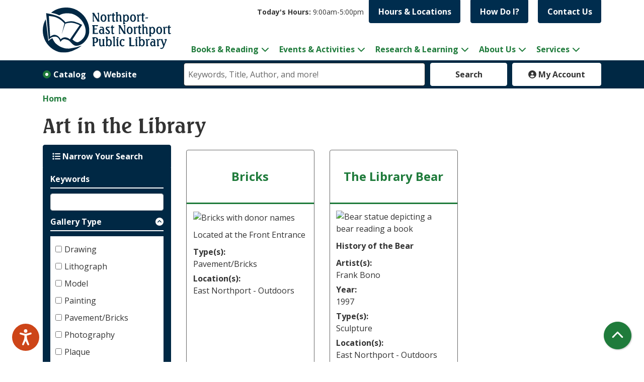

--- FILE ---
content_type: text/html; charset=UTF-8
request_url: https://www.nenpl.org/art-in-the-library?field_gall_location_target_id%5B241%5D=241
body_size: 11135
content:
<!DOCTYPE html>
<html lang="en" dir="ltr">
  <head>
    <meta charset="utf-8" />
<link rel="canonical" href="https://www.nenpl.org/art-in-the-library" />
<meta name="Generator" content="Drupal 11 (https://www.drupal.org)" />
<meta name="MobileOptimized" content="width" />
<meta name="HandheldFriendly" content="true" />
<meta name="viewport" content="width=device-width, initial-scale=1.0" />
<link rel="icon" href="/core/misc/favicon.ico" type="image/vnd.microsoft.icon" />

    <title>Art in the Library | Northport-East Northport Public Library</title>
    <link href="/themes/custom/website_theme/assets/favicons/apple-touch-icon.png" rel="apple-touch-icon" sizes="180x180">
    <link href="/themes/custom/website_theme/assets/favicons/favicon-32x32.png" rel="icon" sizes="32x32" type="image/png">
    <link href="/themes/custom/website_theme/assets/favicons/favicon-16x16.png" rel="icon" sizes="16x16" type="image/png">
    <link href="/themes/custom/website_theme/assets/favicons/site.webmanifest" rel="manifest">
    <link color="#5bbad5" href="/themes/custom/website_theme/assets/favicons/safari-pinned-tab.svg" rel="mask-icon">
    <link href="/themes/custom/website_theme/assets/favicons/favicon.ico" rel="shortcut icon">
    <meta content="#00aba9" name="msapplication-TileColor">
    <meta content="/themes/custom/website_theme/assets/favicons/browserconfig.xml" name="msapplication-config">
    <meta content="#ffffff" name="theme-color">
    <link rel="stylesheet" media="all" href="/core/misc/components/progress.module.css?t9cp96" />
<link rel="stylesheet" media="all" href="/core/misc/components/ajax-progress.module.css?t9cp96" />
<link rel="stylesheet" media="all" href="/core/modules/system/css/components/align.module.css?t9cp96" />
<link rel="stylesheet" media="all" href="/core/modules/system/css/components/container-inline.module.css?t9cp96" />
<link rel="stylesheet" media="all" href="/core/modules/system/css/components/clearfix.module.css?t9cp96" />
<link rel="stylesheet" media="all" href="/core/modules/system/css/components/hidden.module.css?t9cp96" />
<link rel="stylesheet" media="all" href="/core/modules/system/css/components/js.module.css?t9cp96" />
<link rel="stylesheet" media="all" href="/core/modules/views/css/views.module.css?t9cp96" />
<link rel="stylesheet" media="all" href="/modules/custom/library_calendar/lc_calendar_theme/css/base.css?t9cp96" />
<link rel="stylesheet" media="all" href="/modules/custom/library_calendar/lc_calendar_theme/css/state.css?t9cp96" />
<link rel="stylesheet" media="all" href="/modules/custom/library_calendar/lc_calendar_theme/css/components/branch-selector.css?t9cp96" />
<link rel="stylesheet" media="all" href="/modules/contrib/office_hours/css/office_hours.css?t9cp96" />
<link rel="stylesheet" media="all" href="/themes/custom/calendar_theme/node_modules/%40fortawesome/fontawesome-free/css/all.min.css?t9cp96" />
<link rel="stylesheet" media="all" href="/themes/custom/website_theme/css/style?t9cp96" />

    
  </head>
  <body class="path-art-in-the-library path-not-content no-js">
        <a href="#main-content" class="visually-hidden focusable skip-link">
      Skip to main content
    </a>
    
      <div class="dialog-off-canvas-main-canvas" data-off-canvas-main-canvas>
    

<header class="header">
      <div class="container">
      <div class="row">
                  <div class="col-12 col-lg-3">
              <div>
    <div id="block-website-theme-branding" class="block block-system block-system-branding-block">
  
    
        
              
    <a class="site-logo" href="/" rel="home">
      <img src="/themes/custom/website_theme/logo.svg" alt="Homepage of Northport-East Northport Public Library" fetchpriority="high">
    </a>
  </div>

  </div>

          </div>
        
        <div class="col-12 col-lg-9 d-flex flex-wrap align-content-between d-print-none">
                      <div class="w-100">
                <div class="header-content-container">
    <div id="block-branchselect-2" class="block block-lc-branch-select block-lc-branch-select-block">
  
    
      


    
<div class="lc-branch-select">
    <div class="lc-branch-select__wrapper lc-branch-select__wrapper--select lc-branch-select__wrapper--open">
    <div class="lc-branch-select__content-container">
              
                                              
        <div class="lc-branch-select__today-hours-container lc-branch-select__collapse" role="button" tabindex="0">
          <div class="lc-branch-select__today-hours">
            <b class="lc-branch-select__today-hours--label">Today's Hours:</b>
            <span class="lc-branch-select__today-hours--value"></span>
          </div>
        </div>
      
              
                  <button class="button lc-branch-select__collapse" type="button">
            Hours &amp; Locations
          </button>
        
        <div class="lc-branch-select__collapsed-wrapper">
                              
  
  
  <div class="lc-branch-select__header js-form-item form-group js-form-type-select form-item- js-form-item- form-no-label">
      <label for="lc-branch-selector" class="visually-hidden">Branch Selector</label>
        
<select name="lc-branch-selector" class="lc-branch-select__select-input form-select form-control" id="lc-branch-selector"><option value="119">Northport Building</option><option value="82">East Northport Building</option></select>
        </div>


  
          
          <div class="lc-branch-select__content">
            <div>
  
      <h2><a href="/branch/northport-building">
            <div class="field field-container field--name-name field--type-string field--label-hidden field-item">Northport Building</div>
      </a></h2>
    
  

<div class="lc-branch-select__branch lc-branch-select__branch--119" data-branch="119">
  <div class="lc-branch-select__branch--hidden-region">
    <div class="block block-layout-builder block-field-blocktaxonomy-termlc-library-branchfield-lc-branch-hours">
  
    
      
      <div class="field field-container field--name-field-lc-branch-hours field--type-office-hours field--label-hidden field-items">
              <div class="field-item"><div class="office-hours office-hours office-hours-status--closed"><div class="office-hours__item"><span class="office-hours__item-slots">9:00am-5:00pm</span><span><br /></span></div></div></div>
          </div>
  
  </div>

  </div>
  <div class="lc-branch-selector-content-row">
    <div class="lc-branch-selector-content-col">
      <div>
        <div class="block block-layout-builder block-field-blocktaxonomy-termlc-library-branchfield-lc-phone-number">
  
    
      
            <div class="field field-container field--name-field-lc-phone-number field--type-telephone field--label-hidden field-item"><a href="tel:6312616930">(631) 261-6930</a></div>
      
  </div>
<div class="block block-layout-builder block-field-blocktaxonomy-termlc-library-branchfield-lc-address">
  
    
      
            <div class="field field-container field--name-field-lc-address field--type-address field--label-hidden field-item"><p class="address" translate="no"><span class="address-line1">151 Laurel Avenue</span><br>
<span class="locality">Northport</span>, <span class="administrative-area">NY</span> <span class="postal-code">11768</span><br>
<span class="country">United States</span></p></div>
      
  </div>
<div class="block block-layout-builder block-extra-field-blocktaxonomy-termlc-library-branchmap-link">
  
    
      <a href="http://maps.google.com/?q=151%20Laurel%20Avenue%2C%2BNorthport%2C%2BNY%2C%2B11768" target="_blank">View on Google Maps</a>
  </div>
<div class="block block-layout-builder block-field-blocktaxonomy-termlc-library-branchfield-lc-branch-selector-text">
  
    
      
            <div class="field field-container field--name-field-lc-branch-selector-text field--type-text-long field--label-hidden field-item"><p><br>
<a href="https://www.nenpl.org/about-us/locations/northport" target="_blank">Location Details</a></p></div>
      
  </div>

      </div>
    </div>
    <div class="lc-branch-selector-content-col">
      <div>
        <div class="block block-layout-builder block-field-blocktaxonomy-termlc-library-branchfield-lc-branch-hours">
  
    
      
      <div class="field field-container field--name-field-lc-branch-hours field--type-office-hours field--label-hidden field-items">
              <div class="field-item"><div class="office-hours office-hours office-hours-status--closed"><div class="office-hours__item"><span class="office-hours__item-label">Sun: </span><span class="office-hours__item-slots">1:00pm-5:00pm</span><span><br /></span></div><div class="office-hours__item"><span class="office-hours__item-label">Mon: </span><span class="office-hours__item-comments">Closed</span><span><br /></span></div><div class="office-hours__item"><span class="office-hours__item-label">Tue: </span><span class="office-hours__item-slots">9:00am-9:00pm</span><span><br /></span></div><div class="office-hours__item"><span class="office-hours__item-label">Wed: </span><span class="office-hours__item-slots">9:00am-9:00pm</span><span><br /></span></div><div class="office-hours__item"><span class="office-hours__item-label">Thu: </span><span class="office-hours__item-slots">9:00am-9:00pm</span><span><br /></span></div><div class="office-hours__item"><span class="office-hours__item-label">Fri: </span><span class="office-hours__item-slots">9:00am-9:00pm</span><span><br /></span></div><div class="office-hours__item"><span class="office-hours__item-label">Sat: </span><span class="office-hours__item-slots">9:00am-5:00pm</span><span><br /></span></div></div></div>
          </div>
  
  </div>

      </div>
    </div>
  </div>
</div>

</div>
<div>
  
      <h2><a href="/branch/east-northport-building">
            <div class="field field-container field--name-name field--type-string field--label-hidden field-item">East Northport Building</div>
      </a></h2>
    
  

<div class="lc-branch-select__branch lc-branch-select__branch--82" data-branch="82">
  <div class="lc-branch-select__branch--hidden-region">
    <div class="block block-layout-builder block-field-blocktaxonomy-termlc-library-branchfield-lc-branch-hours">
  
    
      
      <div class="field field-container field--name-field-lc-branch-hours field--type-office-hours field--label-hidden field-items">
              <div class="field-item"><div class="office-hours office-hours office-hours-status--closed"><div class="office-hours__item"><span class="office-hours__item-slots">9:00am-5:00pm</span><span><br /></span></div></div></div>
          </div>
  
  </div>

  </div>
  <div class="lc-branch-selector-content-row">
    <div class="lc-branch-selector-content-col">
      <div>
        <div class="block block-layout-builder block-field-blocktaxonomy-termlc-library-branchfield-lc-phone-number">
  
    
      
            <div class="field field-container field--name-field-lc-phone-number field--type-telephone field--label-hidden field-item"><a href="tel:6312612313">(631) 261-2313</a></div>
      
  </div>
<div class="block block-layout-builder block-field-blocktaxonomy-termlc-library-branchfield-lc-address">
  
    
      
            <div class="field field-container field--name-field-lc-address field--type-address field--label-hidden field-item"><p class="address" translate="no"><span class="address-line1">185 Larkfield Road</span><br>
<span class="locality">East Northport</span>, <span class="administrative-area">NY</span> <span class="postal-code">11731</span><br>
<span class="country">United States</span></p></div>
      
  </div>
<div class="block block-layout-builder block-extra-field-blocktaxonomy-termlc-library-branchmap-link">
  
    
      <a href="http://maps.google.com/?q=185%20Larkfield%20Road%2C%2BEast%20Northport%2C%2BNY%2C%2B11731" target="_blank">View on Google Maps</a>
  </div>
<div class="block block-layout-builder block-field-blocktaxonomy-termlc-library-branchfield-lc-branch-selector-text">
  
    
      
            <div class="field field-container field--name-field-lc-branch-selector-text field--type-text-long field--label-hidden field-item"><p><br>
<a href="https://www.nenpl.org/about-us/locations/east-northport" target="_blank">Location Details</a></p></div>
      
  </div>

      </div>
    </div>
    <div class="lc-branch-selector-content-col">
      <div>
        <div class="block block-layout-builder block-field-blocktaxonomy-termlc-library-branchfield-lc-branch-hours">
  
    
      
      <div class="field field-container field--name-field-lc-branch-hours field--type-office-hours field--label-hidden field-items">
              <div class="field-item"><div class="office-hours office-hours office-hours-status--closed"><div class="office-hours__item"><span class="office-hours__item-label">Sun: </span><span class="office-hours__item-slots">1:00pm-5:00pm</span><span><br /></span></div><div class="office-hours__item"><span class="office-hours__item-label">Mon: </span><span class="office-hours__item-comments">Closed</span><span><br /></span></div><div class="office-hours__item"><span class="office-hours__item-label">Tue: </span><span class="office-hours__item-slots">9:00am-9:00pm</span><span><br /></span></div><div class="office-hours__item"><span class="office-hours__item-label">Wed: </span><span class="office-hours__item-slots">9:00am-9:00pm</span><span><br /></span></div><div class="office-hours__item"><span class="office-hours__item-label">Thu: </span><span class="office-hours__item-slots">9:00am-9:00pm</span><span><br /></span></div><div class="office-hours__item"><span class="office-hours__item-label">Fri: </span><span class="office-hours__item-slots">9:00am-9:00pm</span><span><br /></span></div><div class="office-hours__item"><span class="office-hours__item-label">Sat: </span><span class="office-hours__item-slots">9:00am-5:00pm</span><span><br /></span></div></div></div>
          </div>
  
  </div>

      </div>
    </div>
  </div>
</div>

</div>

          </div>
        </div>
          </div>
  </div>
</div>

  </div>
<div id="block-headercontent" class="block block-block-content block-block-contentd5642f0c-327c-4e67-82bf-dd9026c23d32">
  
    
      
            <div class="field field-container field--name-body field--type-text-with-summary field--label-hidden field-item"><ul class="list-inline text-right">
  <li class="list-inline-item">
    <a class="btn btn-primary-reverse btn-header" href="/faq">
      How Do I?
    </a>
  </li>
  <li class="list-inline-item">
    <a class="btn btn-primary-reverse btn-header" href="/about-us/contact-us">
      Contact Us
    </a>
  </li>  
</ul></div>
      
  </div>

  </div>

            </div>
          
                      <div class="w-100">
                <div>
    
<nav role="navigation" aria-labelledby="block-mainnavigation-menu"
   id="block-mainnavigation" class="navbar navbar-expand-lg">
            
  <h2 class="visually-hidden" id="block-mainnavigation-menu">Main navigation</h2>
  

  <button class="navbar-toggler" type="button" data-toggle="collapse"
      data-target="#navbarSupportedContent"
      aria-controls="navbarSupportedContent" aria-expanded="false"
      aria-label="Toggle navigation">
    <i class="fas fa-bars"></i>

    <span class="visually-hidden">Toggle Navigation</span>
  </button>

  <div class="collapse navbar-collapse" id="navbarSupportedContent">
          


  
            <ul class="nav navbar-nav" role="menu">
    
          
                    
      
      <li class="nav-item dropdown" role="none">
        
        
                          
        <span class="nav-link nav-level-0 has-children" data-nav-level="0" role="menuitem" aria-expanded="false" aria-haspopup="true" aria-controls="dropdown-books-reading" data-dropdown="dropdown-books-reading" tabindex="0">Books &amp; Reading</span>

                  <button class="btn d-lg-none" type="button">
            <i class="fas fa-chevron-down" role="presentation"></i>
            <span class="visually-hidden">Open Menu</span>
          </button>

            
      
          <ul class="dropdown-menu" id="dropdown-books-reading" role="menu">
    
          
      
      
      <li class="nav-item" role="none">
        
        
        
        <a href="/books-reading" class="nav-link nav-level-1" data-nav-level="1" role="menuitem" data-drupal-link-system-path="node/310">Books &amp; Reading</a>

              </li>
          
      
      
      <li class="nav-item" role="none">
        
        
        
        <a href="/events/upcoming?program_types%5B282%5D=282" class="nav-link nav-level-1" data-nav-level="1" role="menuitem" data-drupal-link-query="{&quot;program_types&quot;:{&quot;282&quot;:&quot;282&quot;}}" data-drupal-link-system-path="events/upcoming">Book Club Events</a>

              </li>
          
      
      
      <li class="nav-item" role="none">
        
        
        
        <a href="/downloads" title="Library downloads" class="nav-link nav-level-1" data-nav-level="1" role="menuitem" data-drupal-link-system-path="node/283">Downloads</a>

              </li>
          
      
      
      <li class="nav-item" role="none">
        
        
        
        <a href="/wowbrary" class="nav-link nav-level-1" data-nav-level="1" role="menuitem" data-drupal-link-system-path="node/18186">New to Collection - Wowbrary</a>

              </li>
          
      
      
      <li class="nav-item" role="none">
        
        
        
        <a href="/recommended-reads" class="nav-link nav-level-1" data-nav-level="1" role="menuitem" data-drupal-link-system-path="recommended-reads">Recommended Reads</a>

              </li>
          
      
      
      <li class="nav-item" role="none">
        
        
        
        <a href="https://search.livebrary.com/search~S43" class="nav-link nav-level-1" data-nav-level="1" role="menuitem">Search the Catalog</a>

              </li>
        </ul>

      
              </li>
          
                    
      
      <li class="nav-item dropdown" role="none">
        
        
                          
        <span class="nav-link nav-level-0 has-children" data-nav-level="0" role="menuitem" aria-expanded="false" aria-haspopup="true" aria-controls="dropdown-events-activities" data-dropdown="dropdown-events-activities" tabindex="0">Events &amp; Activities</span>

                  <button class="btn d-lg-none" type="button">
            <i class="fas fa-chevron-down" role="presentation"></i>
            <span class="visually-hidden">Open Menu</span>
          </button>

            
      
          <ul class="dropdown-menu" id="dropdown-events-activities" role="menu">
    
          
      
      
      <li class="nav-item" role="none">
        
        
        
        <a href="/events/month" class="nav-link nav-level-1" data-nav-level="1" role="menuitem" data-drupal-link-system-path="events/month">View All Events</a>

              </li>
          
      
      
      <li class="nav-item" role="none">
        
        
        
        <a href="https://www.nenpl.org/events/day" class="nav-link nav-level-1" data-nav-level="1" role="menuitem">Daily Events</a>

              </li>
          
      
      
      <li class="nav-item" role="none">
        
        
        
        <a href="https://www.nenpl.org/events/upcoming?age_groups%5B50%5D=50" title="Upcoming Adult Events" class="nav-link nav-level-1" data-nav-level="1" role="menuitem">Adult Events</a>

              </li>
          
      
      
      <li class="nav-item" role="none">
        
        
        
        <a href="https://www.nenpl.org/events/upcoming?age_groups%5B49%5D=49" title="Upcoming Teen Events" class="nav-link nav-level-1" data-nav-level="1" role="menuitem">Teen Events</a>

              </li>
          
      
      
      <li class="nav-item" role="none">
        
        
        
        <a href="https://www.nenpl.org/events/upcoming?age_groups%5B48%5D=48" title="Upcoming Children&#039;s events" class="nav-link nav-level-1" data-nav-level="1" role="menuitem">Children&#039;s Events</a>

              </li>
          
      
      
      <li class="nav-item" role="none">
        
        
        
        <a href="https://www.nenpl.org/events/upcoming?program_types%5B30%5D=30" class="nav-link nav-level-1" data-nav-level="1" role="menuitem">Computers &amp; Technology Events</a>

              </li>
          
      
      
      <li class="nav-item" role="none">
        
        
        
        <a href="/discount-tickets" class="nav-link nav-level-1" data-nav-level="1" role="menuitem" data-drupal-link-system-path="node/29570">Discount Tickets</a>

              </li>
          
      
      
      <li class="nav-item" role="none">
        
        
        
        <a href="https://www2.museumkey.com/ui/?code=nortny11768" class="nav-link nav-level-1" data-nav-level="1" role="menuitem">Museum Passes</a>

              </li>
          
      
      
      <li class="nav-item" role="none">
        
        
        
        <a href="/events/newsletters" class="nav-link nav-level-1" data-nav-level="1" role="menuitem">Newsletter</a>

              </li>
          
      
      
      <li class="nav-item" role="none">
        
        
        
        <a href="/newsletter-subscription" class="nav-link nav-level-1" data-nav-level="1" role="menuitem" data-drupal-link-system-path="node/768">Newsletter Subscription</a>

              </li>
        </ul>

      
              </li>
          
                    
      
      <li class="nav-item dropdown" role="none">
        
        
                          
        <a href="/research-learning" class="nav-link nav-level-0 has-children" data-nav-level="0" role="menuitem" aria-expanded="false" aria-haspopup="true" aria-controls="dropdown-research-learning" data-dropdown="dropdown-research-learning" data-drupal-link-system-path="node/260">Research &amp; Learning</a>

                  <button class="btn d-lg-none" type="button">
            <i class="fas fa-chevron-down" role="presentation"></i>
            <span class="visually-hidden">Open Menu</span>
          </button>

            
      
          <ul class="dropdown-menu" id="dropdown-research-learning" role="menu">
    
          
      
      
      <li class="nav-item" role="none">
        
        
        
        <a href="/collections" title="Collections" class="nav-link nav-level-1" data-nav-level="1" role="menuitem" data-drupal-link-system-path="collections">Collections</a>

              </li>
          
      
      
      <li class="nav-item" role="none">
        
        
        
        <a href="/digitalliteracy" title="Digital Literacy" class="nav-link nav-level-1" data-nav-level="1" role="menuitem" data-drupal-link-system-path="node/38627">Digital Literacy</a>

              </li>
          
      
      
      <li class="nav-item" role="none">
        
        
        
        <a href="/children/homework-help" class="nav-link nav-level-1" data-nav-level="1" role="menuitem" data-drupal-link-system-path="node/321">Homework Help</a>

              </li>
          
      
      
      <li class="nav-item" role="none">
        
        
        
        <a href="/research-learning/local-history" class="nav-link nav-level-1" data-nav-level="1" role="menuitem" data-drupal-link-system-path="node/376">Local History</a>

              </li>
          
      
      
      <li class="nav-item" role="none">
        
        
        
        <a href="/movies-more" class="nav-link nav-level-1" data-nav-level="1" role="menuitem" data-drupal-link-system-path="node/709">Movies &amp; More</a>

              </li>
          
      
      
      <li class="nav-item" role="none">
        
        
        
        <a href="/research?field_db_type_target_id%5B208%5D=208" class="nav-link nav-level-1" data-nav-level="1" role="menuitem" data-drupal-link-query="{&quot;field_db_type_target_id&quot;:{&quot;208&quot;:&quot;208&quot;}}" data-drupal-link-system-path="research">Online Classes</a>

              </li>
          
      
      
      <li class="nav-item" role="none">
        
        
        
        <a href="/research" class="nav-link nav-level-1" data-nav-level="1" role="menuitem" data-drupal-link-system-path="research">Research</a>

              </li>
          
      
      
      <li class="nav-item" role="none">
        
        
        
        <a href="/seedlibrary" title="Seed Library" class="nav-link nav-level-1" data-nav-level="1" role="menuitem" data-drupal-link-system-path="node/27352">Seed Library</a>

              </li>
        </ul>

      
              </li>
          
                    
      
      <li class="nav-item dropdown" role="none">
        
        
                          
        <a href="/about-us" class="nav-link nav-level-0 has-children" data-nav-level="0" role="menuitem" aria-expanded="false" aria-haspopup="true" aria-controls="dropdown-about-us" data-dropdown="dropdown-about-us" data-drupal-link-system-path="node/216">About Us</a>

                  <button class="btn d-lg-none" type="button">
            <i class="fas fa-chevron-down" role="presentation"></i>
            <span class="visually-hidden">Open Menu</span>
          </button>

            
      
          <ul class="dropdown-menu" id="dropdown-about-us" role="menu">
    
          
      
      
      <li class="nav-item" role="none">
        
        
        
        <a href="/about-us/administration" class="nav-link nav-level-1" data-nav-level="1" role="menuitem" data-drupal-link-system-path="node/218">Administration</a>

              </li>
          
      
      
      <li class="nav-item" role="none">
        
        
        
        <a href="/about-us/accessibility" title="The Library seeks to promote and improve awareness, availability, and accessibility of information for people with disabilities." class="nav-link nav-level-1" data-nav-level="1" role="menuitem" data-drupal-link-system-path="node/248">Accessibility</a>

              </li>
          
      
      
      <li class="nav-item" role="none">
        
        
        
        <a href="/art-in-the-library" class="nav-link nav-level-1" data-nav-level="1" role="menuitem" data-drupal-link-system-path="art-in-the-library">Art in the Library</a>

              </li>
          
      
      
      <li class="nav-item" role="none">
        
        
        
        <a href="/about-us/board-of-trustees" class="nav-link nav-level-1" data-nav-level="1" role="menuitem" data-drupal-link-system-path="node/220">Board of Trustees</a>

              </li>
          
      
      
      <li class="nav-item" role="none">
        
        
        
        <a href="/budget" title="Budget and Vote" class="nav-link nav-level-1" data-nav-level="1" role="menuitem" data-drupal-link-system-path="node/44920">Budget and Vote</a>

              </li>
          
      
      
      <li class="nav-item" role="none">
        
        
        
        <a href="/closings-and-holidays" class="nav-link nav-level-1" data-nav-level="1" role="menuitem" data-drupal-link-system-path="node/567">Closings and Holidays</a>

              </li>
          
      
      
      <li class="nav-item" role="none">
        
        
        
        <a href="/about-us/donations-gifts" class="nav-link nav-level-1" data-nav-level="1" role="menuitem" data-drupal-link-system-path="node/247">Donations &amp; Gifts</a>

              </li>
          
      
      
      <li class="nav-item" role="none">
        
        
        
        <a href="/about-us/friends-of-the-library" class="nav-link nav-level-1" data-nav-level="1" role="menuitem" data-drupal-link-system-path="node/244">Friends of the Library</a>

              </li>
          
      
      
      <li class="nav-item" role="none">
        
        
        
        <a href="/about-us/locations" class="nav-link nav-level-1" data-nav-level="1" role="menuitem" data-drupal-link-system-path="node/302">Locations and Directions</a>

              </li>
          
      
      
      <li class="nav-item" role="none">
        
        
        
        <a href="/about-us/mission-vision" class="nav-link nav-level-1" data-nav-level="1" role="menuitem" data-drupal-link-system-path="node/219">Mission &amp; Vision</a>

              </li>
          
      
      
      <li class="nav-item" role="none">
        
        
        
        <a href="/about-us/policies" class="nav-link nav-level-1" data-nav-level="1" role="menuitem" data-drupal-link-system-path="node/256">Policies</a>

              </li>
          
      
      
      <li class="nav-item" role="none">
        
        
        
        <a href="/about-us/contact-us" class="nav-link nav-level-1" data-nav-level="1" role="menuitem" data-drupal-link-system-path="node/282">Contact Us</a>

              </li>
        </ul>

      
              </li>
          
                    
      
      <li class="nav-item dropdown" role="none">
        
        
                          
        <span class="nav-link nav-level-0 has-children" data-nav-level="0" role="menuitem" aria-expanded="false" aria-haspopup="true" aria-controls="dropdown-services" data-dropdown="dropdown-services" tabindex="0">Services</span>

                  <button class="btn d-lg-none" type="button">
            <i class="fas fa-chevron-down" role="presentation"></i>
            <span class="visually-hidden">Open Menu</span>
          </button>

            
      
          <ul class="dropdown-menu" id="dropdown-services" role="menu">
    
          
      
      
      <li class="nav-item" role="none">
        
        
        
        <a href="/adults" class="nav-link nav-level-1" data-nav-level="1" role="menuitem" data-drupal-link-system-path="node/263">Adults</a>

              </li>
          
      
      
      <li class="nav-item" role="none">
        
        
        
        <a href="/children" class="nav-link nav-level-1" data-nav-level="1" role="menuitem" data-drupal-link-system-path="node/261">Children</a>

              </li>
          
      
      
      <li class="nav-item" role="none">
        
        
        
        <a href="/teens" class="nav-link nav-level-1" data-nav-level="1" role="menuitem" data-drupal-link-system-path="node/262">Teens</a>

              </li>
        </ul>

      
              </li>
        </ul>

      


      </div>
</nav>

  </div>

            </div>
                  </div>
      </div>
    </div>
  
        <div>
    
<div id="block-searchblock" class="lm-search-container">
  <div class="search-bar container">
    <div class="form-row">
      <div class="search-col col-12 col-md-2 col-lg-3 d-flex">
        <div class="lm-search-toggle-container">
<div class="custom-control custom-radio custom-control-inline">
  <input type="radio" id="catalog-toggle" name="search-switcher"
    class="custom-control-input" data-search="lm-search-catalog" checked>
  <label class="custom-control-label" for="catalog-toggle">
    Catalog  </label>
</div>
<div class="custom-control custom-radio custom-control-inline">
  <input type="radio" id="database-toggle" name="search-switcher"
    class="custom-control-input" data-search="lm-search-database" >
  <label class="custom-control-label" for="database-toggle">
    Website  </label>
</div>
</div>
      </div>
      <div class="search-col col-12 col-md-7">
        <div id="lm-search-catalog" class="lm-search-block lm-search-catalog collapse show">
<div id="catalog-search" class="catalog-search">
  <form action="https://search.livebrary.com/search/X" id="globalSearch"
      method="GET" name="search" class="search" _lpchecked="1" target="_blank">
    <div class="form-row">
      <div class="col-8 col-md-9">
        <input class="form-control h-100 lm-catalog-search-input" name="SEARCH"
          type="text" placeholder="Keywords, Title, Author, and more!">
        <input type="hidden" name="catalogsearch2" value="Go">
        <input type="hidden" name="searchscope" value="43">
      </div>
      <div class="col-4 col-md-3">
        <button type="submit" class="btn btn-white btn-block">
          Search
        </button>
      </div>
    </div>
  </form>
</div>
</div>
        <div id="lm-search-database" class="lm-search-block lm-search-database collapse">
  <div id="database-search" class="database-search">
    <form class="views-exposed-form" data-drupal-selector="views-exposed-form-website-search-page" action="/website-search" method="get" id="views-exposed-form-website-search-page" accept-charset="UTF-8">
  <div class="js-form-item form-group js-form-type-textfield form-item-keywords js-form-item-keywords">
      <label for="edit-keywords">Keywords</label>
        
<input placeholder="Search for information on this site" data-drupal-selector="edit-keywords" type="text" id="edit-keywords" name="keywords" value="" size="30" maxlength="128" class="form-text form-control" />

        </div>
<div data-drupal-selector="edit-actions" class="form-actions js-form-wrapper form-wrapper" id="edit-actions">
<input data-drupal-selector="edit-submit-website-search" type="submit" id="edit-submit-website-search" value="Search" class="button js-form-submit form-submit btn-submit button--primary" />
</div>


</form>

  </div>
</div>
      </div>
      <div class="search-col col-12 col-md-3 col-lg-2">
        
<div id="my-account" class="my-account">
  <a href="https://search.livebrary.com/patroninfo~S43" class="btn btn-white btn-block px-3" target="_blank">
    <i class="fas fa-user-circle"></i>
    My Account
  </a>
</div>

      </div>
    </div>
  </div>
</div>

  </div>

  </header>

<div class="overflow-hidden">
  <main role="main" class="main">
    <a id="main-content" tabindex="-1"></a>

      <div>
    <div data-drupal-messages-fallback class="hidden"></div>
<div id="block-website-theme-breadcrumbs" class="block block-system block-system-breadcrumb-block">
  
    
        <nav role="navigation" aria-label="Breadcrumb">
    <ol class="breadcrumb">
          <li class="breadcrumb-item">
        <a href="/">Home</a>
      </li>
        </ol>
  </nav>

  </div>
<div id="block-website-theme-page-title" class="block block-core block-page-title-block">
  
    
      
  <h1 class="mb-4">Art in the Library</h1>


  </div>
<div id="block-website-theme-content" class="block block-system block-system-main-block">
  
    
      <div class="views-element-container">



  
<div class="l-collapsing-filter view view-vw-gallery-items view-id-vw_gallery_items view-display-id-page js-view-dom-id-04512947fa53d069f7d4ed5bd3dff393e6f1f274844429b1f0caba265c49b466 row">
  <div class="col-md-12">
    
        
      </div>
      <div class="filter-container col-md-3">
      <div class="view-filters mb-5">
        <div class="filter-toggle-container">
          <a class="btn btn-filter-toggle" data-view="view-vw-gallery-items"
              href="javascript:void(0)">
            <i class="fas fa-list"></i>
            Narrow Your Search
          </a>
        </div>
        <form class="views-exposed-form" data-drupal-selector="views-exposed-form-vw-gallery-items-page" action="/art-in-the-library" method="get" id="views-exposed-form-vw-gallery-items-page" accept-charset="UTF-8">
  <div class="js-form-item form-group js-form-type-textfield form-item-combine js-form-item-combine">
      <label for="edit-combine">Keywords</label>
        
<input data-drupal-selector="edit-combine" type="text" id="edit-combine" name="combine" value="" size="30" maxlength="128" class="form-text form-control" />

        </div>
<fieldset data-drupal-selector="edit-field-gall-type-target-id" id="edit-field-gall-type-target-id--wrapper" class="fieldgroup form-composite js-form-item form-item js-form-wrapper form-wrapper">
      <legend>
    <span class="fieldset-legend">Gallery Type</span>
  </legend>
  <div class="fieldset-wrapper">
            <div id="edit-field-gall-type-target-id" class="form-checkboxes"><div class="js-form-item form-group js-form-type-checkbox form-item-field-gall-type-target-id-455 js-form-item-field-gall-type-target-id-455 form-check">
        
<input data-drupal-selector="edit-field-gall-type-target-id-455" type="checkbox" id="edit-field-gall-type-target-id-455" name="field_gall_type_target_id[455]" value="455" class="form-checkbox form-check-input" />

        <label for="edit-field-gall-type-target-id-455" class="option form-check-label">Drawing</label>
      </div>
<div class="js-form-item form-group js-form-type-checkbox form-item-field-gall-type-target-id-245 js-form-item-field-gall-type-target-id-245 form-check">
        
<input data-drupal-selector="edit-field-gall-type-target-id-245" type="checkbox" id="edit-field-gall-type-target-id-245" name="field_gall_type_target_id[245]" value="245" class="form-checkbox form-check-input" />

        <label for="edit-field-gall-type-target-id-245" class="option form-check-label">Lithograph</label>
      </div>
<div class="js-form-item form-group js-form-type-checkbox form-item-field-gall-type-target-id-249 js-form-item-field-gall-type-target-id-249 form-check">
        
<input data-drupal-selector="edit-field-gall-type-target-id-249" type="checkbox" id="edit-field-gall-type-target-id-249" name="field_gall_type_target_id[249]" value="249" class="form-checkbox form-check-input" />

        <label for="edit-field-gall-type-target-id-249" class="option form-check-label">Model</label>
      </div>
<div class="js-form-item form-group js-form-type-checkbox form-item-field-gall-type-target-id-244 js-form-item-field-gall-type-target-id-244 form-check">
        
<input data-drupal-selector="edit-field-gall-type-target-id-244" type="checkbox" id="edit-field-gall-type-target-id-244" name="field_gall_type_target_id[244]" value="244" class="form-checkbox form-check-input" />

        <label for="edit-field-gall-type-target-id-244" class="option form-check-label">Painting</label>
      </div>
<div class="js-form-item form-group js-form-type-checkbox form-item-field-gall-type-target-id-247 js-form-item-field-gall-type-target-id-247 form-check">
        
<input data-drupal-selector="edit-field-gall-type-target-id-247" type="checkbox" id="edit-field-gall-type-target-id-247" name="field_gall_type_target_id[247]" value="247" class="form-checkbox form-check-input" />

        <label for="edit-field-gall-type-target-id-247" class="option form-check-label">Pavement/Bricks</label>
      </div>
<div class="js-form-item form-group js-form-type-checkbox form-item-field-gall-type-target-id-243 js-form-item-field-gall-type-target-id-243 form-check">
        
<input data-drupal-selector="edit-field-gall-type-target-id-243" type="checkbox" id="edit-field-gall-type-target-id-243" name="field_gall_type_target_id[243]" value="243" class="form-checkbox form-check-input" />

        <label for="edit-field-gall-type-target-id-243" class="option form-check-label">Photography</label>
      </div>
<div class="js-form-item form-group js-form-type-checkbox form-item-field-gall-type-target-id-252 js-form-item-field-gall-type-target-id-252 form-check">
        
<input data-drupal-selector="edit-field-gall-type-target-id-252" type="checkbox" id="edit-field-gall-type-target-id-252" name="field_gall_type_target_id[252]" value="252" class="form-checkbox form-check-input" />

        <label for="edit-field-gall-type-target-id-252" class="option form-check-label">Plaque</label>
      </div>
<div class="js-form-item form-group js-form-type-checkbox form-item-field-gall-type-target-id-248 js-form-item-field-gall-type-target-id-248 form-check">
        
<input data-drupal-selector="edit-field-gall-type-target-id-248" type="checkbox" id="edit-field-gall-type-target-id-248" name="field_gall_type_target_id[248]" value="248" class="form-checkbox form-check-input" />

        <label for="edit-field-gall-type-target-id-248" class="option form-check-label">Print</label>
      </div>
<div class="js-form-item form-group js-form-type-checkbox form-item-field-gall-type-target-id-251 js-form-item-field-gall-type-target-id-251 form-check">
        
<input data-drupal-selector="edit-field-gall-type-target-id-251" type="checkbox" id="edit-field-gall-type-target-id-251" name="field_gall_type_target_id[251]" value="251" class="form-checkbox form-check-input" />

        <label for="edit-field-gall-type-target-id-251" class="option form-check-label">Quilt</label>
      </div>
<div class="js-form-item form-group js-form-type-checkbox form-item-field-gall-type-target-id-246 js-form-item-field-gall-type-target-id-246 form-check">
        
<input data-drupal-selector="edit-field-gall-type-target-id-246" type="checkbox" id="edit-field-gall-type-target-id-246" name="field_gall_type_target_id[246]" value="246" class="form-checkbox form-check-input" />

        <label for="edit-field-gall-type-target-id-246" class="option form-check-label">Sculpture</label>
      </div>
<div class="js-form-item form-group js-form-type-checkbox form-item-field-gall-type-target-id-250 js-form-item-field-gall-type-target-id-250 form-check">
        
<input data-drupal-selector="edit-field-gall-type-target-id-250" type="checkbox" id="edit-field-gall-type-target-id-250" name="field_gall_type_target_id[250]" value="250" class="form-checkbox form-check-input" />

        <label for="edit-field-gall-type-target-id-250" class="option form-check-label">Tile</label>
      </div>
</div>

              </div>
</fieldset>
<fieldset data-drupal-selector="edit-field-gall-branch-location-value" id="edit-field-gall-branch-location-value--wrapper" class="fieldgroup form-composite js-form-item form-item js-form-wrapper form-wrapper">
      <legend>
    <span class="fieldset-legend">Branch Location</span>
  </legend>
  <div class="fieldset-wrapper">
            <div id="edit-field-gall-branch-location-value" class="form-checkboxes"><div class="js-form-item form-group js-form-type-checkbox form-item-field-gall-branch-location-value-northport js-form-item-field-gall-branch-location-value-northport form-check">
        
<input data-drupal-selector="edit-field-gall-branch-location-value-northport" type="checkbox" id="edit-field-gall-branch-location-value-northport" name="field_gall_branch_location_value[northport]" value="northport" class="form-checkbox form-check-input" />

        <label for="edit-field-gall-branch-location-value-northport" class="option form-check-label">Northport</label>
      </div>
<div class="js-form-item form-group js-form-type-checkbox form-item-field-gall-branch-location-value-east-northport js-form-item-field-gall-branch-location-value-east-northport form-check">
        
<input data-drupal-selector="edit-field-gall-branch-location-value-east-northport" type="checkbox" id="edit-field-gall-branch-location-value-east-northport" name="field_gall_branch_location_value[east_northport]" value="east_northport" class="form-checkbox form-check-input" />

        <label for="edit-field-gall-branch-location-value-east-northport" class="option form-check-label">East Northport</label>
      </div>
</div>

              </div>
</fieldset>
<fieldset data-drupal-selector="edit-field-gall-location-target-id" id="edit-field-gall-location-target-id--wrapper" class="fieldgroup form-composite js-form-item form-item js-form-wrapper form-wrapper">
      <legend>
    <span class="fieldset-legend">Location</span>
  </legend>
  <div class="fieldset-wrapper">
            <div id="edit-field-gall-location-target-id" class="form-checkboxes"><div class="js-form-item form-group js-form-type-checkbox form-item-field-gall-location-target-id-238 js-form-item-field-gall-location-target-id-238 form-check">
        
<input data-drupal-selector="edit-field-gall-location-target-id-238" type="checkbox" id="edit-field-gall-location-target-id-238" name="field_gall_location_target_id[238]" value="238" class="form-checkbox form-check-input" />

        <label for="edit-field-gall-location-target-id-238" class="option form-check-label">East Northport Building</label>
      </div>
<div class="js-form-item form-group js-form-type-checkbox form-item-field-gall-location-target-id-457 js-form-item-field-gall-location-target-id-457 form-check">
        
<input data-drupal-selector="edit-field-gall-location-target-id-457" type="checkbox" id="edit-field-gall-location-target-id-457" name="field_gall_location_target_id[457]" value="457" class="form-checkbox form-check-input" />

        <label for="edit-field-gall-location-target-id-457" class="option form-check-label">-East Northport - Café</label>
      </div>
<div class="js-form-item form-group js-form-type-checkbox form-item-field-gall-location-target-id-239 js-form-item-field-gall-location-target-id-239 form-check">
        
<input data-drupal-selector="edit-field-gall-location-target-id-239" type="checkbox" id="edit-field-gall-location-target-id-239" name="field_gall_location_target_id[239]" value="239" class="form-checkbox form-check-input" />

        <label for="edit-field-gall-location-target-id-239" class="option form-check-label">-East Northport - Main Level</label>
      </div>
<div class="js-form-item form-group js-form-type-checkbox form-item-field-gall-location-target-id-240 js-form-item-field-gall-location-target-id-240 form-check">
        
<input data-drupal-selector="edit-field-gall-location-target-id-240" type="checkbox" id="edit-field-gall-location-target-id-240" name="field_gall_location_target_id[240]" value="240" class="form-checkbox form-check-input" />

        <label for="edit-field-gall-location-target-id-240" class="option form-check-label">-East Northport - Lower Level</label>
      </div>
<div class="js-form-item form-group js-form-type-checkbox form-item-field-gall-location-target-id-241 js-form-item-field-gall-location-target-id-241 form-check">
        
<input data-drupal-selector="edit-field-gall-location-target-id-241" type="checkbox" id="edit-field-gall-location-target-id-241" name="field_gall_location_target_id[241]" value="241" checked="checked" class="form-checkbox form-check-input" />

        <label for="edit-field-gall-location-target-id-241" class="option form-check-label">-East Northport - Outdoors</label>
      </div>
<div class="js-form-item form-group js-form-type-checkbox form-item-field-gall-location-target-id-242 js-form-item-field-gall-location-target-id-242 form-check">
        
<input data-drupal-selector="edit-field-gall-location-target-id-242" type="checkbox" id="edit-field-gall-location-target-id-242" name="field_gall_location_target_id[242]" value="242" class="form-checkbox form-check-input" />

        <label for="edit-field-gall-location-target-id-242" class="option form-check-label">-East Northport - Childrens</label>
      </div>
<div class="js-form-item form-group js-form-type-checkbox form-item-field-gall-location-target-id-228 js-form-item-field-gall-location-target-id-228 form-check">
        
<input data-drupal-selector="edit-field-gall-location-target-id-228" type="checkbox" id="edit-field-gall-location-target-id-228" name="field_gall_location_target_id[228]" value="228" class="form-checkbox form-check-input" />

        <label for="edit-field-gall-location-target-id-228" class="option form-check-label">Northport Building</label>
      </div>
<div class="js-form-item form-group js-form-type-checkbox form-item-field-gall-location-target-id-233 js-form-item-field-gall-location-target-id-233 form-check">
        
<input data-drupal-selector="edit-field-gall-location-target-id-233" type="checkbox" id="edit-field-gall-location-target-id-233" name="field_gall_location_target_id[233]" value="233" class="form-checkbox form-check-input" />

        <label for="edit-field-gall-location-target-id-233" class="option form-check-label">-Northport - Main Level</label>
      </div>
<div class="js-form-item form-group js-form-type-checkbox form-item-field-gall-location-target-id-234 js-form-item-field-gall-location-target-id-234 form-check">
        
<input data-drupal-selector="edit-field-gall-location-target-id-234" type="checkbox" id="edit-field-gall-location-target-id-234" name="field_gall_location_target_id[234]" value="234" class="form-checkbox form-check-input" />

        <label for="edit-field-gall-location-target-id-234" class="option form-check-label">-Northport - Lower Level</label>
      </div>
<div class="js-form-item form-group js-form-type-checkbox form-item-field-gall-location-target-id-235 js-form-item-field-gall-location-target-id-235 form-check">
        
<input data-drupal-selector="edit-field-gall-location-target-id-235" type="checkbox" id="edit-field-gall-location-target-id-235" name="field_gall_location_target_id[235]" value="235" class="form-checkbox form-check-input" />

        <label for="edit-field-gall-location-target-id-235" class="option form-check-label">-Northport - Mezzanine</label>
      </div>
<div class="js-form-item form-group js-form-type-checkbox form-item-field-gall-location-target-id-236 js-form-item-field-gall-location-target-id-236 form-check">
        
<input data-drupal-selector="edit-field-gall-location-target-id-236" type="checkbox" id="edit-field-gall-location-target-id-236" name="field_gall_location_target_id[236]" value="236" class="form-checkbox form-check-input" />

        <label for="edit-field-gall-location-target-id-236" class="option form-check-label">-Northport - Outdoors</label>
      </div>
<div class="js-form-item form-group js-form-type-checkbox form-item-field-gall-location-target-id-237 js-form-item-field-gall-location-target-id-237 form-check">
        
<input data-drupal-selector="edit-field-gall-location-target-id-237" type="checkbox" id="edit-field-gall-location-target-id-237" name="field_gall_location_target_id[237]" value="237" class="form-checkbox form-check-input" />

        <label for="edit-field-gall-location-target-id-237" class="option form-check-label">-Northport - Childrens</label>
      </div>
</div>

              </div>
</fieldset>
<div class="js-form-item form-group js-form-type-select form-item-sort-by js-form-item-sort-by">
      <label for="edit-sort-by">Sort by</label>
        
<select data-drupal-selector="edit-sort-by" id="edit-sort-by" name="sort_by" class="form-select form-control"><option value="title" selected="selected">Title</option><option value="field_gall_date_value">Year Created</option><option value="field_gall_display_dates_value">Display Dates</option></select>
        </div>
<div class="js-form-item form-group js-form-type-select form-item-sort-order js-form-item-sort-order">
      <label for="edit-sort-order">Order</label>
        
<select data-drupal-selector="edit-sort-order" id="edit-sort-order" name="sort_order" class="form-select form-control"><option value="ASC" selected="selected">Asc</option><option value="DESC">Desc</option></select>
        </div>
<div data-drupal-selector="edit-actions" class="form-actions js-form-wrapper form-wrapper" id="edit-actions">
<input data-drupal-selector="edit-submit-vw-gallery-items" type="submit" id="edit-submit-vw-gallery-items" value="Apply" class="button js-form-submit form-submit btn-submit button--primary" />

<input data-drupal-selector="edit-reset" type="submit" id="edit-reset" name="op" value="Reset" class="button js-form-submit form-submit btn-submit button--primary" />
</div>


</form>

      </div>
    </div>
    <div class="content-container col-md-9">
    
          <div class="view-content">
            
<div class="horizontal cols-3 clearfix">
      <div class="views-row row clearfix">
              <div class="views-col col-md-4">
<article class="card node gallery-item node--promoted node--view-mode-teaser">
  
      <h4 class="card-title mb-0 text-center">
      <a href="/art-in-the-library/bricks" rel="bookmark">
<span>Bricks</span>
</a>
    </h4>
    

  <div class="card-body">
    <div class="mb-3">
      
            <div class="field field-container field--name-field-gall-featured-image field--type-image field--label-hidden field-item">  <img loading="lazy" src="https://live-nenpl.pantheonsite.io/sites/default/files/styles/gallery_teaser/public/2020-04/en-bricks.png?itok=Qb9JDjcA" width="460" height="345" alt="Bricks with donor names" class="img-fluid" />


</div>
      
    </div>

    
            <div class="field field-container field--name-body field--type-text-with-summary field--label-hidden field-item"><p>Located at the Front Entrance</p></div>
      

    
    
          <div class="type mb-2">
        <b>Type(s):</b>
        <br>
                  Pavement/Bricks              </div>
    
    
          <div class="locations mb-2">
        <b>Location(s):</b>
        <br>
                  East Northport - Outdoors              </div>
      </div>

  <a href="https://live-nenpl.pantheonsite.io/art-in-the-library/bricks" class="btn btn-primary">View Details</a>
</article>
</div>
              <div class="views-col col-md-4">
<article class="card node gallery-item node--promoted node--view-mode-teaser">
  
      <h4 class="card-title mb-0 text-center">
      <a href="/art-in-the-library/library-bear" rel="bookmark">
<span>The Library Bear</span>
</a>
    </h4>
    

  <div class="card-body">
    <div class="mb-3">
      
            <div class="field field-container field--name-field-gall-featured-image field--type-image field--label-hidden field-item">  <img loading="lazy" src="https://live-nenpl.pantheonsite.io/sites/default/files/styles/gallery_teaser/public/2020-04/en-outside-bear.png?itok=0bLH2Cac" width="460" height="345" alt="Bear statue depicting a bear reading a book" class="img-fluid" />


</div>
      
    </div>

    
            <div class="field field-container field--name-body field--type-text-with-summary field--label-hidden field-item"><p><strong>History of the Bear</strong></p></div>
      

          <div class="artists mb-2">
        <b>Artist(s):</b>
        <br>
                  Frank Bono              </div>
    
          <div class="year mb-2">
        <b>Year:</b>
        <br>
        1997
      </div>
    
          <div class="type mb-2">
        <b>Type(s):</b>
        <br>
                  Sculpture              </div>
    
    
          <div class="locations mb-2">
        <b>Location(s):</b>
        <br>
                  East Northport - Outdoors              </div>
      </div>

  <a href="https://live-nenpl.pantheonsite.io/art-in-the-library/library-bear" class="btn btn-primary">View Details</a>
</article>
</div>
          </div>
  </div>
      </div>
    
                      </div>
</div>
</div>

  </div>
<div id="block-browsealoudreachdeckscript" class="block block-block-content block-block-contente9feb28e-841d-4523-8a57-4673916ba56f">
  
    
      
            <div class="field field-container field--name-body field--type-text-with-summary field--label-hidden field-item"><script type="text/javascript" src="https://www.browsealoud.com/plus/scripts/3.1.0/ba.js" crossorigin="anonymous" integrity="sha256-VCrJcQdV3IbbIVjmUyF7DnCqBbWD1BcZ/1sda2KWeFc= sha384-k2OQFn+wNFrKjU9HiaHAcHlEvLbfsVfvOnpmKBGWVBrpmGaIleDNHnnCJO4z2Y2H sha512-gxDfysgvGhVPSHDTieJ/8AlcIEjFbF3MdUgZZL2M5GXXDdIXCcX0CpH7Dh6jsHLOLOjRzTFdXASWZtxO+eMgyQ=="></script></div>
      
  </div>
<div id="block-website-theme-google-analytics" class="block block-block-content block-block-contentbf4a748b-e576-4370-a638-e0511d81d657">
  
    
      
            <div class="field field-container field--name-body field--type-text-with-summary field--label-hidden field-item"><!-- Global site tag (gtag.js) - Google Analytics -->
<script async src="https://www.googletagmanager.com/gtag/js?id=UA-1701386-19"></script>
<script>
  window.dataLayer = window.dataLayer || [];
  function gtag(){dataLayer.push(arguments);}
  gtag('js', new Date());

  gtag('config', 'UA-1701386-19');
</script></div>
      
  </div>

  </div>

  </main>
</div>

  <div class="pre-footer d-print-none">
    <div class="container">
        <div>
    <div id="block-newslettersignup" class="block block-block-content block-block-content9fa2afcd-30cd-4418-9d75-162b39854642">
  
    
      
            <div class="field field-container field--name-body field--type-text-with-summary field--label-hidden field-item"><div class="row">
  <div class="col-md-4">
    <a href="/newsletter-subscription" class="btn btn-white btn-block">
      Subscribe to our newsletter!
    </a>
  </div>
  <div class="col-md-8 d-flex">
    <h3 class="m-0 font-weight-normal my-auto">
      Sign up today to hear about new programs &amp; events!
    </h3>
  </div>
</div></div>
      
  </div>

  </div>

    </div>
  </div>

  <footer class="footer">
    <div class="container">
      <div class="footer-row">
                    <div class="row">
    <div id="block-footerblock1" class="col-md block block-block-content block-block-content0147ef37-aef9-410f-b550-2770f11a8730">
  
    
      
            <div class="field field-container field--name-body field--type-text-with-summary field--label-hidden field-item"><p><a href="/about-us">About Us</a> | <a href="/about-us/contact-us">Contact Us</a> | <a href="/about-us/accessibility">Accessibility</a>&nbsp;</p>
<a href="https://www.familyplacelibraries.org/" target="_blank">
<div alt="Family Place Libraries Logo" title="Family Place Libraries">  <img src="/sites/default/files/2023-04/famil%20place%20libraries%20small.png" alt="Family Place Libraries Logo" title="Family Place Libraries" class="img-fluid">

</div>
</a></div>
      
  </div>
<div id="block-footerblock2" class="col-md block block-block-content block-block-contentc481979f-1cd1-464f-b29a-6773dc221524">
  
    
      
            <div class="field field-container field--name-body field--type-text-with-summary field--label-hidden field-item"><a href="https://www.facebook.com/pages/Northport-East-Northport-Public-Library/141973302496879" aria-label="View Northport East Northport Public Library on Facebook" class="text-decoration-none" target="_blank">
    <i class="fab fa-facebook-square fa-2x"></i>
  </a>
&nbsp; &nbsp;
<a href="https://x.com/NENPL" title="X (Twitter)" aria-label="View Northport East Northport Public Library on X (formerly known as Twitter)" class="text-decoration-none" target="_blank">
    <i class="fab fa-x-twitter fa-2x"></i>
  </a>
&nbsp; &nbsp;
  <a href="https://instagram.com/nenpl" aria-label="View Northport East Northport Public Library on Instagram" class="text-decoration-none" target="_blank">
    <i class="fab fa-instagram fa-2x"></i>
  </a>
&nbsp; &nbsp;
  <a href="https://www.youtube.com/user/Nenplibrary" aria-label="View Northport East Northport Public Library on YouTube" class="text-decoration-none" target="_blank">
    <i class="fab fa-youtube fa-2x"></i>
  </a></div>
      
  </div>

  </div>

              </div>
      <a  href="#" title="Back To Top" aria-label="Back To Top" class="btn back-to-top">
        <i class="fas fa-chevron-up fa-fw"></i>
        <span class="d-block d-lg-none ml-3 ml-lg-0">Back To Top</span>
      </a>
    </div>
  </footer>

  </div>

    
    <script type="application/json" data-drupal-selector="drupal-settings-json">{"path":{"baseUrl":"\/","pathPrefix":"","currentPath":"art-in-the-library","currentPathIsAdmin":false,"isFront":false,"currentLanguage":"en","currentQuery":{"field_gall_location_target_id":{"241":"241"}}},"pluralDelimiter":"\u0003","suppressDeprecationErrors":true,"ajaxPageState":{"libraries":"eJxdykEKwzAMRNELudWRhKOMsUGyQbJTcvs2oYvSzcAbvmRF37PzrDCQfPm4mVR489ylckAhk_6Pq5DhoDLckhob-iJtn8jPNEppAq5jedAv-MrznPAUZ0wYbTmQjoZX0L1PG_tSvAFh_T5W","theme":"website_theme","theme_token":null},"ajaxTrustedUrl":{"\/art-in-the-library":true,"\/website-search":true},"user":{"uid":0,"permissionsHash":"96c46077d765d439799c02b2a68b4f7e8b537780c7b0e53642fffd87e0215feb"}}</script>
<script src="/core/assets/vendor/jquery/jquery.min.js?v=4.0.0-rc.1"></script>
<script src="/core/assets/vendor/once/once.min.js?v=1.0.1"></script>
<script src="/core/misc/drupalSettingsLoader.js?v=11.3.1"></script>
<script src="/core/misc/drupal.js?v=11.3.1"></script>
<script src="/core/misc/drupal.init.js?v=11.3.1"></script>
<script src="/core/assets/vendor/tabbable/index.umd.min.js?v=6.3.0"></script>
<script src="/themes/custom/calendar_theme/node_modules/%40fortawesome/fontawesome-free/js/all.min.js?t9cp96"></script>
<script src="/themes/custom/calendar_theme/node_modules/bootstrap/dist/js/bootstrap.bundle.js?t9cp96"></script>
<script src="/themes/custom/calendar_theme/js/behaviors.js?t9cp96"></script>
<script src="/themes/custom/website_theme/js/behaviors.js?t9cp96"></script>
<script src="/modules/custom/library_calendar/lc_calendar_theme/js/browser-classes.js?t9cp96"></script>
<script src="/modules/custom/library_calendar/lc_branch_select/js/behaviors.js?t9cp96"></script>
<script src="/core/misc/progress.js?v=11.3.1"></script>
<script src="/core/assets/vendor/loadjs/loadjs.min.js?v=4.3.0"></script>
<script src="/core/misc/debounce.js?v=11.3.1"></script>
<script src="/core/misc/announce.js?v=11.3.1"></script>
<script src="/core/misc/message.js?v=11.3.1"></script>
<script src="/core/misc/ajax.js?v=11.3.1"></script>
<script src="/core/misc/form.js?v=11.3.1"></script>
<script src="/modules/custom/library_calendar/lc_core/js/form.js?t9cp96"></script>
<script src="/modules/custom/lm_menu/js/behaviors.js?v=1.x"></script>

  </body>
</html>
